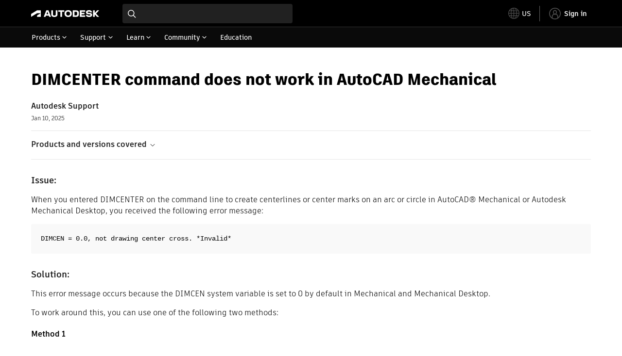

--- FILE ---
content_type: text/html; charset=utf-8
request_url: https://www.autodesk.com/support/technical/article/caas/sfdcarticles/sfdcarticles/DIMCENTER-command-does-not-work.html
body_size: 6412
content:
<!doctype html><html lang="en-US" data-pds-host="https://web-engineering-svc.autodesk.com" data-env="prod"><head><meta charset="UTF-8"/><meta name="viewport" content="width=device-width,initial-scale=1,shrink-to-fit=no"/><script type="text/javascript" data-uh="script" src="https://swc.autodesk.com/web-mfe/universal-header/v1/app.js" defer="defer" -></script><script src="https://swc.autodesk.com/web-mfe/universal-footer/v1/app.js" type="text/javascript" defer="defer"></script><script type="text/javascript" src="https://prd-cfp.autodesk.com/cfp-vendors/current/main.js" defer="defer"></script><script type="text/javascript" src="https://prd-cfp.autodesk.com/cfp-runtime/current/main.js" defer="defer"></script><script type="text/javascript">!function(){const e=function(e){try{return sessionStorage.getItem(e)}catch(e){return console.warn("[CFP] Failed to access sessionStorage:",e),null}},o=function(e){try{sessionStorage.removeItem(e)}catch(e){console.warn("[CFP] Failed to remove sessionStorage:",e)}};if("true"===e("aa-force-refresh"))return console.info("[CFP] Force refresh detected, reloading page..."),o("aa-force-refresh"),void window.location.reload(!0);let i=0;const r=setInterval((function(){if(i++,window.cfp?.providers?.auth?.register){clearInterval(r);try{const i=(window.__PRELOADED_STATE__||{}).envData||{},r=i.ENVIRONMENT||"prd",n=i.PKCE_CLIENT_ID,t=i.LANGUAGE||"en-US";if(!n)return void console.warn("[CFP Early] No PKCE_CLIENT_ID available");window.cfp.providers.localization?.init&&!window.etxCfpLocalizationInitialized&&(window.cfp.providers.localization.init(t),window.etxCfpLocalizationInitialized=!0,console.info("[CFP Early] Localization initialized:",t));const a="stg"===r||"dev"===r?"stg":"prd",s="prd"===a?"prod":a,c="/support/technical",l=window.location.origin+c+"/auth",d=window.location.origin+c;window.cfp.providers.auth.register({clientId:n,redirectUri:l,logoutRedirectUri:d,environment:s,scope:"data:read openid user-profile:read",useRefreshTokens:!0}),window.etxCfpAuthRegistered=!0,console.info("[CFP Early] Auth provider registered before React hydration");"true"===e("aa-trigger-signin")&&(console.info("[CFP] Sign into another account flow: triggering login..."),o("aa-trigger-signin"),function(e,o){try{sessionStorage.setItem(e,o)}catch(e){console.warn("[CFP] Failed to set sessionStorage:",e)}}("aa-force-refresh","true"),window.cfp.providers.auth.login().then((function(){console.info("[CFP] Login triggered successfully")})).catch((function(e){console.error("[CFP] Error triggering login:",e)})))}catch(e){console.error("[CFP Early] Registration failed:",e)}}else i>=50&&(clearInterval(r),console.warn("[CFP Early] Timeout waiting for CFP runtime"))}),200)}()</script><script type="text/javascript" src="https://ase-cdn.autodesk.com/adp/v3/latest/js/@adsk/adp-web-analytics-sdk.min.js" defer="defer"></script><script type="text/javascript" src="https://swc.autodesk.com/web-utils/conversion-web-analytics-utils/main.js" defer="defer"></script><link rel="preload" href="https://swc.autodesk.com/pharmacopeia/fonts/ArtifaktLegend/v1.0/WOFF2/Artifakt%20Legend%20Extra%20Bold.woff2" as="font" type="font/woff2" crossorigin/><style>@font-face{font-family:ArtifaktLegend;src:local('Artifakt Legend Extra Bold'),local('ArtifaktLegend-ExtraBold'),url('https://swc.autodesk.com/pharmacopeia/fonts/ArtifaktLegend/v1.0/WOFF2/Artifakt%20Legend%20Extra%20Bold.woff2') format('woff2'),local('Artifakt Legend Extra Bold'),local('ArtifaktLegend-ExtraBold'),url('https://swc.autodesk.com/pharmacopeia/fonts/ArtifaktLegend/v1.0/WOFF/Artifakt%20Legend%20Extra%20Bold.woff') format('woff'),local('Artifakt Legend Extra Bold'),local('ArtifaktLegend-ExtraBold'),url('https://swc.autodesk.com/pharmacopeia/fonts/ArtifaktLegend/v1.0/TTF/Artifakt%20Legend%20Extra%20Bold.ttf') format('truetype');font-weight:800;font-style:normal;font-display:swap}</style><link rel="stylesheet" href="https://swc.autodesk.com/pharmacopeia/css/dhig2021/v3/dhig-global.css"/><title>DIMCENTER command does not work in AutoCAD Mechanical</title> <meta name="keywords" content="When you entered DIMCENTER on the command line to create centerlines or center marks on an arc or circle in AutoCAD® Mechanical or Autodesk Mechanical Desktop, you received the following error message: DIMCEN = 0.0, not drawing center cross. *Invalid* This error message occurs because the DIMCEN system variable is set to 0 by default in Mechanical and Mechanical Desktop" /> <meta name="description" content="When you entered DIMCENTER on the command line to create centerlines or center marks on an arc or circle in AutoCAD® Mechanical or Autodesk Mechanical Desktop, you received the following error message: DIMCEN = 0.0, not drawing center cross. *Invalid* This error message occurs because the DIMCEN system variable is set to 0 by default in Mechanical and Mechanical Desktop" /> <meta name="twitter:card" content="summary" /> <meta name="twitter:title" content="DIMCENTER command does not work in AutoCAD Mechanical" /> <meta name="twitter:description" content="When you entered DIMCENTER on the command line to create centerlines or center marks on an arc or circle in AutoCAD® Mechanical or Autodesk Mechanical Desktop, you received the following error message: DIMCEN = 0.0, not drawing center cross. *Invalid* This error message occurs because the DIMCEN system variable is set to 0 by default in Mechanical and Mechanical Desktop" /> <meta name="twitter:site" content="@autodesk" /> <meta name="twitter:creator" content="@autodesk" /> <meta name="og:type" content="summary" /> <meta name="og:title" content='DIMCENTER command does not work in AutoCAD Mechanical' /> <meta name="og:description" content="When you entered DIMCENTER on the command line to create centerlines or center marks on an arc or circle in AutoCAD® Mechanical or Autodesk Mechanical Desktop, you received the following error message: DIMCEN = 0.0, not drawing center cross. *Invalid* This error message occurs because the DIMCEN system variable is set to 0 by default in Mechanical and Mechanical Desktop" /> <link rel="canonical" href="https://www.autodesk.com/support/technical/article/caas/sfdcarticles/sfdcarticles/DIMCENTER-command-does-not-work.html" /> 
<link rel="alternate" hreflang="de-de" href="https://www.autodesk.com/de/support/technical/article/caas/sfdcarticles/sfdcarticles/DIMCENTER-command-does-not-work.html"/><link rel="alternate" hreflang="en-us" href="https://www.autodesk.com/support/technical/article/caas/sfdcarticles/sfdcarticles/DIMCENTER-command-does-not-work.html"/><link rel="alternate" hreflang="es-es" href="https://www.autodesk.com/es/support/technical/article/caas/sfdcarticles/sfdcarticles/DIMCENTER-command-does-not-work.html"/><link rel="alternate" hreflang="fr-fr" href="https://www.autodesk.com/fr/support/technical/article/caas/sfdcarticles/sfdcarticles/DIMCENTER-command-does-not-work.html"/><link rel="alternate" hreflang="it-it" href="https://www.autodesk.com/it/support/technical/article/caas/sfdcarticles/sfdcarticles/DIMCENTER-command-does-not-work.html"/><link rel="alternate" hreflang="ja-jp" href="https://www.autodesk.com/jp/support/technical/article/caas/sfdcarticles/sfdcarticles/DIMCENTER-command-does-not-work.html"/><link rel="alternate" hreflang="ko-kr" href="https://www.autodesk.com/kr/support/technical/article/caas/sfdcarticles/sfdcarticles/DIMCENTER-command-does-not-work.html"/><link rel="alternate" hreflang="pt-br" href="https://www.autodesk.com/br/support/technical/article/caas/sfdcarticles/sfdcarticles/DIMCENTER-command-does-not-work.html"/><link rel="alternate" hreflang="zh-cn" href="https://www.autodesk.com.cn/support/technical/article/caas/sfdcarticles/sfdcarticles/DIMCENTER-command-does-not-work.html"/><link rel="alternate" hreflang="cs-cz" href="https://www.autodesk.com/support/technical/article/caas/sfdcarticles/sfdcarticles/DIMCENTER-command-does-not-work.html"/><link rel="alternate" hreflang="da-dk" href="https://www.autodesk.com/support/technical/article/caas/sfdcarticles/sfdcarticles/DIMCENTER-command-does-not-work.html"/><link rel="alternate" hreflang="de-ch" href="https://www.autodesk.com/de/support/technical/article/caas/sfdcarticles/sfdcarticles/DIMCENTER-command-does-not-work.html"/><link rel="alternate" hreflang="de-at" href="https://www.autodesk.com/de/support/technical/article/caas/sfdcarticles/sfdcarticles/DIMCENTER-command-does-not-work.html"/><link rel="alternate" hreflang="en-au" href="https://www.autodesk.com/support/technical/article/caas/sfdcarticles/sfdcarticles/DIMCENTER-command-does-not-work.html"/><link rel="alternate" hreflang="en-ca" href="https://www.autodesk.com/support/technical/article/caas/sfdcarticles/sfdcarticles/DIMCENTER-command-does-not-work.html"/><link rel="alternate" hreflang="en-gb" href="https://www.autodesk.com/support/technical/article/caas/sfdcarticles/sfdcarticles/DIMCENTER-command-does-not-work.html"/><link rel="alternate" hreflang="en-hk" href="https://www.autodesk.com/support/technical/article/caas/sfdcarticles/sfdcarticles/DIMCENTER-command-does-not-work.html"/><link rel="alternate" hreflang="en-in" href="https://www.autodesk.com/support/technical/article/caas/sfdcarticles/sfdcarticles/DIMCENTER-command-does-not-work.html"/><link rel="alternate" hreflang="en-ie" href="https://www.autodesk.com/support/technical/article/caas/sfdcarticles/sfdcarticles/DIMCENTER-command-does-not-work.html"/><link rel="alternate" hreflang="en-nl" href="https://www.autodesk.com/support/technical/article/caas/sfdcarticles/sfdcarticles/DIMCENTER-command-does-not-work.html"/><link rel="alternate" hreflang="en-th" href="https://www.autodesk.com/support/technical/article/caas/sfdcarticles/sfdcarticles/DIMCENTER-command-does-not-work.html"/><link rel="alternate" hreflang="en-id" href="https://www.autodesk.com/support/technical/article/caas/sfdcarticles/sfdcarticles/DIMCENTER-command-does-not-work.html"/><link rel="alternate" hreflang="en-ph" href="https://www.autodesk.com/support/technical/article/caas/sfdcarticles/sfdcarticles/DIMCENTER-command-does-not-work.html"/><link rel="alternate" hreflang="en-my" href="https://www.autodesk.com/support/technical/article/caas/sfdcarticles/sfdcarticles/DIMCENTER-command-does-not-work.html"/><link rel="alternate" hreflang="en-nz" href="https://www.autodesk.com/support/technical/article/caas/sfdcarticles/sfdcarticles/DIMCENTER-command-does-not-work.html"/><link rel="alternate" hreflang="en-sg" href="https://www.autodesk.com/support/technical/article/caas/sfdcarticles/sfdcarticles/DIMCENTER-command-does-not-work.html"/><link rel="alternate" hreflang="en-za" href="https://www.autodesk.com/support/technical/article/caas/sfdcarticles/sfdcarticles/DIMCENTER-command-does-not-work.html"/><link rel="alternate" hreflang="en-ae" href="https://www.autodesk.com/support/technical/article/caas/sfdcarticles/sfdcarticles/DIMCENTER-command-does-not-work.html"/><link rel="alternate" hreflang="en-eg" href="https://www.autodesk.com/support/technical/article/caas/sfdcarticles/sfdcarticles/DIMCENTER-command-does-not-work.html"/><link rel="alternate" hreflang="en-il" href="https://www.autodesk.com/support/technical/article/caas/sfdcarticles/sfdcarticles/DIMCENTER-command-does-not-work.html"/><link rel="alternate" hreflang="en-kw" href="https://www.autodesk.com/support/technical/article/caas/sfdcarticles/sfdcarticles/DIMCENTER-command-does-not-work.html"/><link rel="alternate" hreflang="en-om" href="https://www.autodesk.com/support/technical/article/caas/sfdcarticles/sfdcarticles/DIMCENTER-command-does-not-work.html"/><link rel="alternate" hreflang="en-qa" href="https://www.autodesk.com/support/technical/article/caas/sfdcarticles/sfdcarticles/DIMCENTER-command-does-not-work.html"/><link rel="alternate" hreflang="en-sa" href="https://www.autodesk.com/support/technical/article/caas/sfdcarticles/sfdcarticles/DIMCENTER-command-does-not-work.html"/><link rel="alternate" hreflang="es-ar" href="https://www.autodesk.com/es/support/technical/article/caas/sfdcarticles/sfdcarticles/DIMCENTER-command-does-not-work.html"/><link rel="alternate" hreflang="es-pe" href="https://www.autodesk.com/es/support/technical/article/caas/sfdcarticles/sfdcarticles/DIMCENTER-command-does-not-work.html"/><link rel="alternate" hreflang="es-co" href="https://www.autodesk.com/es/support/technical/article/caas/sfdcarticles/sfdcarticles/DIMCENTER-command-does-not-work.html"/><link rel="alternate" hreflang="es-cl" href="https://www.autodesk.com/es/support/technical/article/caas/sfdcarticles/sfdcarticles/DIMCENTER-command-does-not-work.html"/><link rel="alternate" hreflang="es-uy" href="https://www.autodesk.com/es/support/technical/article/caas/sfdcarticles/sfdcarticles/DIMCENTER-command-does-not-work.html"/><link rel="alternate" hreflang="es-mx" href="https://www.autodesk.com/es/support/technical/article/caas/sfdcarticles/sfdcarticles/DIMCENTER-command-does-not-work.html"/><link rel="alternate" hreflang="fi-fi" href="https://www.autodesk.com/support/technical/article/caas/sfdcarticles/sfdcarticles/DIMCENTER-command-does-not-work.html"/><link rel="alternate" hreflang="fr-be" href="https://www.autodesk.com/fr/support/technical/article/caas/sfdcarticles/sfdcarticles/DIMCENTER-command-does-not-work.html"/><link rel="alternate" hreflang="fr-ca" href="https://www.autodesk.com/fr/support/technical/article/caas/sfdcarticles/sfdcarticles/DIMCENTER-command-does-not-work.html"/><link rel="alternate" hreflang="fr-ch" href="https://www.autodesk.com/fr/support/technical/article/caas/sfdcarticles/sfdcarticles/DIMCENTER-command-does-not-work.html"/><link rel="alternate" hreflang="hu-hu" href="https://www.autodesk.com/support/technical/article/caas/sfdcarticles/sfdcarticles/DIMCENTER-command-does-not-work.html"/><link rel="alternate" hreflang="it-ch" href="https://www.autodesk.com/it/support/technical/article/caas/sfdcarticles/sfdcarticles/DIMCENTER-command-does-not-work.html"/><link rel="alternate" hreflang="nl-be" href="https://www.autodesk.com/support/technical/article/caas/sfdcarticles/sfdcarticles/DIMCENTER-command-does-not-work.html"/><link rel="alternate" hreflang="nl-nl" href="https://www.autodesk.com/support/technical/article/caas/sfdcarticles/sfdcarticles/DIMCENTER-command-does-not-work.html"/><link rel="alternate" hreflang="no-no" href="https://www.autodesk.com/support/technical/article/caas/sfdcarticles/sfdcarticles/DIMCENTER-command-does-not-work.html"/><link rel="alternate" hreflang="pl-pl" href="https://www.autodesk.com/support/technical/article/caas/sfdcarticles/sfdcarticles/DIMCENTER-command-does-not-work.html"/><link rel="alternate" hreflang="pt-pt" href="https://www.autodesk.com/br/support/technical/article/caas/sfdcarticles/sfdcarticles/DIMCENTER-command-does-not-work.html"/><link rel="alternate" hreflang="sv-se" href="https://www.autodesk.com/support/technical/article/caas/sfdcarticles/sfdcarticles/DIMCENTER-command-does-not-work.html"/><link rel="alternate" hreflang="tr-tr" href="https://www.autodesk.com/support/technical/article/caas/sfdcarticles/sfdcarticles/DIMCENTER-command-does-not-work.html"/><link rel="alternate" hreflang="zh-tw" href="https://www.autodesk.com.cn/support/technical/article/caas/sfdcarticles/sfdcarticles/DIMCENTER-command-does-not-work.html"/><link rel="alternate" hreflang="x-default" href="https://www.autodesk.com/support/technical/article/caas/sfdcarticles/sfdcarticles/DIMCENTER-command-does-not-work.html"/><meta name="alternate" data-locale="ru-ru" data-link="https://www.autodesk.com/ru-ru">  <link rel="preconnect" href="https://swc.autodesk.com"/><link rel="preconnect" href="https://damassets.autodesk.net"/><link rel="preconnect" href="https://static-dc.autodesk.net"/><link rel="preconnect" href="https://tags.tiqcdn.com"/><link rel="dns-prefetch" href="https://app.digital-help-prd.autodesk.com"/><link rel="icon" type="image/png" href="https://static-dc.autodesk.net/etc.clientlibs/dotcom/clientlibs/clientlib-site/resources/images/favicons/app-icon-192.png" sizes="192x192"/><link rel="apple-touch-icon" type="image/png" href="https://static-dc.autodesk.net/etc.clientlibs/dotcom/clientlibs/clientlib-site/resources/images/favicons/touch-icon-180.png"/><link rel="icon" type="image/svg+xml" href="https://static-dc.autodesk.net/etc.clientlibs/dotcom/clientlibs/clientlib-site/resources/images/favicons/favicon.svg"/><script defer="defer" src="/support/technical/static/js/main.e8a8dd0e.js"></script><style data-styled="true" data-styled-version="6.1.18">html{-moz-text-size-adjust:none;-webkit-text-size-adjust:none;text-size-adjust:none;}/*!sc*/
body{font-family:ArtifaktElement,Arial,sans-serif;margin:0;padding:0;}/*!sc*/
.container--header,.fixed-header{min-height:57px;}/*!sc*/
@media screen and (min-width: 1040px){.container--header,.fixed-header{min-height:97.5px;}}/*!sc*/
.etx-root{min-height:300px;}/*!sc*/
.page-container-wrapper{margin:0 auto;max-width:100pc;}/*!sc*/
.page-container,.page-container-inner{margin:0 5%;}/*!sc*/
@media (min-width: 560px){.page-container,.page-container-inner{margin:0 24px;}}/*!sc*/
@media (min-width: 1040px){.page-container,.page-container-inner{margin:0 5%;max-width:90%;}}/*!sc*/
.wd-lightbox-overlay{display:none;}/*!sc*/
data-styled.g1[id="sc-global-doEtEA1"]{content:"sc-global-doEtEA1,"}/*!sc*/
</style></head><body><div id="dhig-svg-container" style="display:none"><svg width="0" height="0" style="position:absolute"><symbol fill="none" viewBox="0 0 24 24" id="dhig--icons--utility--cta-arrow-right" xmlns="http://www.w3.org/2000/svg"><path d="M12.06 8l3.995 4m0 0l-3.995 4m3.995-4H7m15 0c0 5.523-4.477 10-10 10S2 17.523 2 12 6.477 2 12 2s10 4.477 10 10z" stroke="currentColor" stroke-width="1.5" stroke-linecap="round" stroke-linejoin="round"></path></symbol><symbol fill="none" viewBox="0 0 24 24" id="dhig--icons--utility--external" xmlns="http://www.w3.org/2000/svg"><path d="M9.787 8.536h6.143m0 0v6.143m0-6.143L9 15.464" stroke="currentColor" stroke-width="1.5" stroke-linecap="round" stroke-linejoin="round"></path></symbol></svg></div><div><div class="container container--header"><div id="etx-uh-container" class="fixed-header"></div></div><div class="container"><div id="root" class="cmp-container"><script>
        window.__PRELOADED_STATE__ = {"errorData":{"hasError":false,"errorType":null,"metaData":null},"envData":{"ENVIRONMENT":"prd","LOG_LEVEL":"info","HTML_MAX_AGE":"86400","LOGGER_URL":"/support/technical/logger","PKCE_CLIENT_ID":"Zawk0WtDVql66pNj5LpCmUsyTBj0G5o8","ADP_CONFIG":{"prd":{"serviceUrl":"https://akn.analytics.autodesk.com","appId":"knowledge","apiKey":"8738946623b611e793ae92361f002671","signWith":"8e22077f-0f3e-f892-b948-a942275fe856"},"stg":{"serviceUrl":"https://akn.analytics-staging.autodesk.com","appId":"knowledge","apiKey":"44d5873223b611e793ae92361f002671","signWith":"b5d84be8-6b01-4093-adbd-aa89c24ee514","environment":"stg"}},"HOST":"ndz2okf3n3.execute-api.us-east-1.amazonaws.com","VERSION":"11.7.4","ROUTER_BASENAME":"/support/technical","LANGUAGE":"en-US","languageSelector":{"defaultUrl":"https://www.autodesk.com/support/technical/article/caas/sfdcarticles/sfdcarticles/DIMCENTER-command-does-not-work.html","localeUrlMapping":[{"locale":"de-DE","url":"https://www.autodesk.com/de/support/technical/article/caas/sfdcarticles/sfdcarticles/DIMCENTER-command-does-not-work.html"},{"locale":"en-US","url":"https://www.autodesk.com/support/technical/article/caas/sfdcarticles/sfdcarticles/DIMCENTER-command-does-not-work.html"},{"locale":"es-ES","url":"https://www.autodesk.com/es/support/technical/article/caas/sfdcarticles/sfdcarticles/DIMCENTER-command-does-not-work.html"},{"locale":"fr-FR","url":"https://www.autodesk.com/fr/support/technical/article/caas/sfdcarticles/sfdcarticles/DIMCENTER-command-does-not-work.html"},{"locale":"it-IT","url":"https://www.autodesk.com/it/support/technical/article/caas/sfdcarticles/sfdcarticles/DIMCENTER-command-does-not-work.html"},{"locale":"ja-JP","url":"https://www.autodesk.com/jp/support/technical/article/caas/sfdcarticles/sfdcarticles/DIMCENTER-command-does-not-work.html"},{"locale":"ko-KR","url":"https://www.autodesk.com/kr/support/technical/article/caas/sfdcarticles/sfdcarticles/DIMCENTER-command-does-not-work.html"},{"locale":"pt-BR","url":"https://www.autodesk.com/br/support/technical/article/caas/sfdcarticles/sfdcarticles/DIMCENTER-command-does-not-work.html"},{"locale":"zh-CN","url":"https://www.autodesk.com.cn/support/technical/article/caas/sfdcarticles/sfdcarticles/DIMCENTER-command-does-not-work.html"},{"locale":"cs-CZ","url":"https://www.autodesk.com/support/technical/article/caas/sfdcarticles/sfdcarticles/DIMCENTER-command-does-not-work.html"},{"locale":"da-DK","url":"https://www.autodesk.com/support/technical/article/caas/sfdcarticles/sfdcarticles/DIMCENTER-command-does-not-work.html"},{"locale":"de-CH","url":"https://www.autodesk.com/de/support/technical/article/caas/sfdcarticles/sfdcarticles/DIMCENTER-command-does-not-work.html"},{"locale":"de-AT","url":"https://www.autodesk.com/de/support/technical/article/caas/sfdcarticles/sfdcarticles/DIMCENTER-command-does-not-work.html"},{"locale":"en-AU","url":"https://www.autodesk.com/support/technical/article/caas/sfdcarticles/sfdcarticles/DIMCENTER-command-does-not-work.html"},{"locale":"en-CA","url":"https://www.autodesk.com/support/technical/article/caas/sfdcarticles/sfdcarticles/DIMCENTER-command-does-not-work.html"},{"locale":"en-GB","url":"https://www.autodesk.com/support/technical/article/caas/sfdcarticles/sfdcarticles/DIMCENTER-command-does-not-work.html"},{"locale":"en-HK","url":"https://www.autodesk.com/support/technical/article/caas/sfdcarticles/sfdcarticles/DIMCENTER-command-does-not-work.html"},{"locale":"en-IN","url":"https://www.autodesk.com/support/technical/article/caas/sfdcarticles/sfdcarticles/DIMCENTER-command-does-not-work.html"},{"locale":"en-IE","url":"https://www.autodesk.com/support/technical/article/caas/sfdcarticles/sfdcarticles/DIMCENTER-command-does-not-work.html"},{"locale":"en-NL","url":"https://www.autodesk.com/support/technical/article/caas/sfdcarticles/sfdcarticles/DIMCENTER-command-does-not-work.html"},{"locale":"en-TH","url":"https://www.autodesk.com/support/technical/article/caas/sfdcarticles/sfdcarticles/DIMCENTER-command-does-not-work.html"},{"locale":"en-ID","url":"https://www.autodesk.com/support/technical/article/caas/sfdcarticles/sfdcarticles/DIMCENTER-command-does-not-work.html"},{"locale":"en-PH","url":"https://www.autodesk.com/support/technical/article/caas/sfdcarticles/sfdcarticles/DIMCENTER-command-does-not-work.html"},{"locale":"en-MY","url":"https://www.autodesk.com/support/technical/article/caas/sfdcarticles/sfdcarticles/DIMCENTER-command-does-not-work.html"},{"locale":"en-NZ","url":"https://www.autodesk.com/support/technical/article/caas/sfdcarticles/sfdcarticles/DIMCENTER-command-does-not-work.html"},{"locale":"en-SG","url":"https://www.autodesk.com/support/technical/article/caas/sfdcarticles/sfdcarticles/DIMCENTER-command-does-not-work.html"},{"locale":"en-ZA","url":"https://www.autodesk.com/support/technical/article/caas/sfdcarticles/sfdcarticles/DIMCENTER-command-does-not-work.html"},{"locale":"en-AE","url":"https://www.autodesk.com/support/technical/article/caas/sfdcarticles/sfdcarticles/DIMCENTER-command-does-not-work.html"},{"locale":"en-EG","url":"https://www.autodesk.com/support/technical/article/caas/sfdcarticles/sfdcarticles/DIMCENTER-command-does-not-work.html"},{"locale":"en-IL","url":"https://www.autodesk.com/support/technical/article/caas/sfdcarticles/sfdcarticles/DIMCENTER-command-does-not-work.html"},{"locale":"en-KW","url":"https://www.autodesk.com/support/technical/article/caas/sfdcarticles/sfdcarticles/DIMCENTER-command-does-not-work.html"},{"locale":"en-OM","url":"https://www.autodesk.com/support/technical/article/caas/sfdcarticles/sfdcarticles/DIMCENTER-command-does-not-work.html"},{"locale":"en-QA","url":"https://www.autodesk.com/support/technical/article/caas/sfdcarticles/sfdcarticles/DIMCENTER-command-does-not-work.html"},{"locale":"en-SA","url":"https://www.autodesk.com/support/technical/article/caas/sfdcarticles/sfdcarticles/DIMCENTER-command-does-not-work.html"},{"locale":"es-AR","url":"https://www.autodesk.com/es/support/technical/article/caas/sfdcarticles/sfdcarticles/DIMCENTER-command-does-not-work.html"},{"locale":"es-PE","url":"https://www.autodesk.com/es/support/technical/article/caas/sfdcarticles/sfdcarticles/DIMCENTER-command-does-not-work.html"},{"locale":"es-CO","url":"https://www.autodesk.com/es/support/technical/article/caas/sfdcarticles/sfdcarticles/DIMCENTER-command-does-not-work.html"},{"locale":"es-CL","url":"https://www.autodesk.com/es/support/technical/article/caas/sfdcarticles/sfdcarticles/DIMCENTER-command-does-not-work.html"},{"locale":"es-UY","url":"https://www.autodesk.com/es/support/technical/article/caas/sfdcarticles/sfdcarticles/DIMCENTER-command-does-not-work.html"},{"locale":"es-MX","url":"https://www.autodesk.com/es/support/technical/article/caas/sfdcarticles/sfdcarticles/DIMCENTER-command-does-not-work.html"},{"locale":"fi-FI","url":"https://www.autodesk.com/support/technical/article/caas/sfdcarticles/sfdcarticles/DIMCENTER-command-does-not-work.html"},{"locale":"fr-BE","url":"https://www.autodesk.com/fr/support/technical/article/caas/sfdcarticles/sfdcarticles/DIMCENTER-command-does-not-work.html"},{"locale":"fr-CA","url":"https://www.autodesk.com/fr/support/technical/article/caas/sfdcarticles/sfdcarticles/DIMCENTER-command-does-not-work.html"},{"locale":"fr-CH","url":"https://www.autodesk.com/fr/support/technical/article/caas/sfdcarticles/sfdcarticles/DIMCENTER-command-does-not-work.html"},{"locale":"hu-HU","url":"https://www.autodesk.com/support/technical/article/caas/sfdcarticles/sfdcarticles/DIMCENTER-command-does-not-work.html"},{"locale":"it-CH","url":"https://www.autodesk.com/it/support/technical/article/caas/sfdcarticles/sfdcarticles/DIMCENTER-command-does-not-work.html"},{"locale":"nl-BE","url":"https://www.autodesk.com/support/technical/article/caas/sfdcarticles/sfdcarticles/DIMCENTER-command-does-not-work.html"},{"locale":"nl-NL","url":"https://www.autodesk.com/support/technical/article/caas/sfdcarticles/sfdcarticles/DIMCENTER-command-does-not-work.html"},{"locale":"no-NO","url":"https://www.autodesk.com/support/technical/article/caas/sfdcarticles/sfdcarticles/DIMCENTER-command-does-not-work.html"},{"locale":"pl-PL","url":"https://www.autodesk.com/support/technical/article/caas/sfdcarticles/sfdcarticles/DIMCENTER-command-does-not-work.html"},{"locale":"pt-PT","url":"https://www.autodesk.com/br/support/technical/article/caas/sfdcarticles/sfdcarticles/DIMCENTER-command-does-not-work.html"},{"locale":"sv-SE","url":"https://www.autodesk.com/support/technical/article/caas/sfdcarticles/sfdcarticles/DIMCENTER-command-does-not-work.html"},{"locale":"tr-TR","url":"https://www.autodesk.com/support/technical/article/caas/sfdcarticles/sfdcarticles/DIMCENTER-command-does-not-work.html"},{"locale":"zh-TW","url":"https://www.autodesk.com.cn/support/technical/article/caas/sfdcarticles/sfdcarticles/DIMCENTER-command-does-not-work.html"}]},"loadAA":true,"pageType":"caas"},"productData":{"productDocumentation":{},"bannerBoxData":{},"recommendationLoading":false,"recommendedContent":[],"customContentLoading":false,"error":{"errorType":null,"errorMetaData":null},"productSlug":"","browseTypes":[],"generalTopics":"","contactSupport":""},"caasData":{"request":{"origin":"upi","key":"caas/sfdcarticles/sfdcarticles/DIMCENTER-command-does-not-work.html","locale":"en-US"},"response":{"source":"sfdcarticles","url":"http://help.autodesk.com.s3.amazonaws.com/sfdcarticles/DIMCENTER-command-does-not-work","shortDescription":"When you entered DIMCENTER on the command line to create centerlines or center marks on an arc or circle in AutoCAD® Mechanical or Autodesk Mechanical Desktop, you received the following error message: DIMCEN = 0.0, not drawing center cross. *Invalid* This error message occurs because the DIMCEN system variable is set to 0 by default in Mechanical and Mechanical Desktop","title":"DIMCENTER command does not work in AutoCAD Mechanical","publishDate":"2025-01-10 00:00:00","contentGroup":["Troubleshooting"],"topicId":"kA93g00000004Tk","caasContent":"\u003cdiv id=\"sfdcarticles\" class=\"caas_sf\"\u003e\u003cdiv id=\"sfdcarticles\" class=\"caas_sf\"\u003e\n \u003cdiv id=\"issue\" class=\"adskkb_issues\"\u003e\n  \u003ch3\u003eIssue:\u003c/h3\u003e\n  \u003cdiv id=\"section2\"\u003e\n   \u003cp\u003eWhen you entered DIMCENTER on the command line&nbsp;to create centerlines or center marks on an arc or circle in AutoCAD® Mechanical or Autodesk Mechanical Desktop, you received the following&nbsp;error message:\u003c/p\u003e\n   \u003cp\u003e\u003ccode\u003eDIMCEN = 0.0, not drawing center cross. *Invalid*\u003c/code\u003e\u003c/p\u003e\n  \u003c/div\u003e\n \u003c/div\u003e\n \u003cdiv id=\"solution\" class=\"adskkb_solution\"\u003e\n  \u003ch3\u003eSolution:\u003c/h3\u003e\n  \u003cdiv id=\"section3\"\u003e\n   \u003cp\u003eThis error message occurs because the DIMCEN system variable is set to 0 by default in Mechanical and Mechanical Desktop.\u003c/p\u003e\n   \u003cp\u003eTo work around this, you can use one of the following two methods:\u003c/p\u003e\n   \u003ch4\u003e\u003cstrong\u003eMethod 1\u003c/strong\u003e\u003c/h4\u003e\n   \u003col\u003e\n    \u003cli\u003eOn the command line, enter&nbsp;\u003cstrong\u003eDIMCEN \u003c/strong\u003e\u003c/li\u003e\n    \u003cli\u003eEnter&nbsp;a positive value&nbsp;for the&nbsp;DIMCEN system variable.\u003c/li\u003e\n    \u003cli\u003eUse the DIMCENTER command.\u003c/li\u003e\n   \u003c/ol\u003e\n   \u003ch4\u003e\u003cstrong\u003eMethod 2\u003c/strong\u003e\u003c/h4\u003e\n   \u003cp\u003eUse the&nbsp;AMCENCROSS command instead of DIMCENTER. AMCENCROSS&nbsp;is an&nbsp;improved command in Mechanical and Mechanical Desktop.\u003c/p\u003e\n  \u003c/div\u003e\n \u003c/div\u003e\n \u003cdiv id=\"products\" class=\"adskkb_products\"\u003e\n  \u003ch3\u003eProducts:\u003c/h3\u003e AutoCAD Mechanical; Mechanical Desktop;\n \u003c/div\u003e\n\u003c/div\u003e\u003c/div\u003e","publisher":"Autodesk","language":"english","lastUpdateDate":"2025-01-10 00:00:00","contentUrl":"https://www.autodesk.com/support/technical/article/caas/sfdcarticles/sfdcarticles/DIMCENTER-command-does-not-work.html","subSource":"FaqArticle","caasKey":"caas/sfdcarticles/sfdcarticles/DIMCENTER-command-does-not-work.html","sfdcId":"kA93g00000004Tk","upiLanguage":"ENU","productRelease":["AutoCAD Mechanical 2021","AutoCAD Mechanical 2022","AutoCAD Mechanical 2023","AutoCAD Mechanical 2024","AutoCAD Mechanical 2025","AutoCAD Mechanical 2026"],"productLine":["AutoCAD Mechanical","Media & Entertainment Collection","Architecture Engineering & Construction Collection","AutoCAD Products","Product Design & Manufacturing Collection","AutoCAD Specialized Toolsets","Industry Collections"],"caseCount":"1","nodeId":"kA93g00000004Tk","caseId":["23538428"],"description":"When you entered DIMCENTER on the command line to create centerlines or center marks on an arc or circle in AutoCAD® Mechanical or Autodesk Mechanical Desktop, you received the following error message:DIMCEN = 0.0, not drawing center cross. *Invalid*","knowledgeSource":"Technical Support","mediaType":["Text Only"],"audience":["User"],"versionNumber":"7","articleType":"FAQ","docnUrl":"DIMCENTER-command-does-not-work","versionId":"ka9Kf000000szCyIAI","lastAttachedDate":"2024-12-27 00:00:00","articleNumber":"000234845","contactSupport":"\n\n\n\u003cdiv class=\"xfpage-content-container\"\u003e\n  \n  \u003cdiv class=\"root container responsivegrid\"\u003e\n\n    \n    \n    \n    \u003cdiv id=\"container-3acc490818\" class=\"cmp-container\"\u003e\n        \n        \u003cdiv class=\"flexible-text\"\u003e\u003cdiv id=\"flexible-text-106aeb187a\" class=\"pnl-ft dhig-theme--light dhig-py-8\" data-wat-content-type=\"panel\" data-wat-content-name=\"flexible text-only\" style=\"background-color: #f9f9f9;\"\u003e\n  \u003cdiv class=\"page-container-wrapper\"\u003e\n    \u003cdiv class=\"page-container\"\u003e\n      \n      \u003cdiv class=\"pnl-ft__heading lg:dhig-w-3/5\"\u003e\n\u003cdiv id=\"title-d8bb64ba85\" class=\"cmp-title \"\u003e\n  \u003ch2 class=\"cmp-title__text dhig-typography-headline-medium\"\u003e\n    Need help? Ask the Autodesk Assistant!\u003c/h2\u003e\n\u003c/div\u003e\n\n    \n\n\u003c/div\u003e\n      \u003cdiv class=\"md:dhig-flex\"\u003e\n        \u003cdiv class=\"lg:dhig-w-3/5 md:dhig-w-2/3\"\u003e\n          \n          \u003cdiv class=\"dhig-mt-2 pnl-ft__subheading\"\u003e\n\u003cdiv id=\"text-f19f35bbbd\" class=\"cmp-text dhig-typography-body-copy-medium\"\u003e\n  \u003cdiv class=\"cmp-text-editable  cmp-text-editable_v2_see_more\"\u003e\n    \u003cp\u003eThe Assistant can help you find answers or contact an agent.\u003c/p\u003e\n\n    \n  \u003c/div\u003e\n\u003c/div\u003e\n\n\n    \n\n\u003c/div\u003e\n          \n          \u003cdiv class=\"dhig-mt-4 pnl-ft__cta-button\"\u003e\n\n\u003cdiv class=\"cmp-button__wrapper \" style=\"width: 100%;\"\u003e\n  \n  \u003ca class=\"cmp-button MuiButtonBase-root MuiButton-root MuiButton-contained cmp-button__row-reverse assistant-onclick assistant-loading Mui-disabled assistant-icon \" id=\"button-0ad54db111\" tabindex=\"0\" data-video-id=\"/content/autodesk/global/en/support/contact-support.html\" data-login=\"false\" data-return-url=\"/content/autodesk/global/en/support/contact-support.html\" data-wat-loc=\"content\" data-wat-val=\"contact support\" data-wat-link=\"true\" href=\"/support/contact-support\"\u003e\n    \n    \n    \n    \u003cspan class=\"cmp-button__text MuiButton-label\"\u003eAsk the Assistant\u003c/span\u003e\n    \n    \u003cspan class=\"cmp-button__autodesk-assistant-icon\"\u003e\n      \u003csvg class=\"dc-button-icon cmp-button__icon DhigSvgIcon\" width=\"20\" height=\"24\" viewBox=\"0 0 20 24\" fill=\"none\" xmlns=\"http://www.w3.org/2000/svg\"\u003e\n        \u003cpath fill-rule=\"evenodd\" clip-rule=\"evenodd\" d=\"M13.0695 5.51804C13.3073 5.89858 13.1916 6.39984 12.811 6.63763L1.33667 13.8076C0.956128 14.0454 0.454867 13.9297 0.217076 13.5491C-0.0207158 13.1686 0.0950095 12.6673 0.475555 12.4295L11.9499 5.25956C12.3305 5.02176 12.8317 5.13749 13.0695 5.51804ZM19.3549 5.68563C19.5927 6.06617 19.4769 6.56743 19.0964 6.80522L1.61542 17.7286C1.23487 17.9663 0.733609 17.8506 0.495817 17.4701C0.258026 17.0895 0.373751 16.5883 0.754297 16.3505L18.2353 5.42715C18.6158 5.18936 19.1171 5.30508 19.3549 5.68563ZM19.2572 9.84868C19.495 10.2292 19.3793 10.7305 18.9988 10.9683L17.2438 12.0649C16.8633 12.3027 16.362 12.187 16.1242 11.8064C15.8864 11.4259 16.0021 10.9246 16.3827 10.6868L18.1376 9.5902C18.5182 9.35241 19.0195 9.46813 19.2572 9.84868ZM19.7825 13.4903C20.0202 13.8709 19.9045 14.3721 19.524 14.6099L13.23 18.5428C12.8495 18.7806 12.3482 18.6649 12.1104 18.2843C11.8727 17.9038 11.9884 17.4025 12.3689 17.1647L18.6629 13.2318C19.0434 12.994 19.5447 13.1098 19.7825 13.4903ZM19.4431 17.6173C19.6809 17.9978 19.5652 18.4991 19.1847 18.7369L19.179 18.7404C18.7985 18.9782 18.2972 18.8625 18.0594 18.482C17.8216 18.1014 17.9373 17.6002 18.3179 17.3624L18.3235 17.3588C18.704 17.121 19.2053 17.2367 19.4431 17.6173Z\" fill=\"white\"/\u003e\n        \u003cmask id=\"mask0_497_5061\" style=\"mask-type:alpha\" maskUnits=\"userSpaceOnUse\" x=\"5\" y=\"10\" width=\"13\" height=\"9\"\u003e\n        \u003cpath fill-rule=\"evenodd\" clip-rule=\"evenodd\" d=\"M5.97302 18.149C5.73524 17.7685 5.85098 17.2672 6.23153 17.0294L16.3828 10.6866C16.7633 10.4488 17.2646 10.5646 17.5024 10.9451C17.7401 11.3257 17.6244 11.8269 17.2438 12.0647L7.09261 18.4075C6.71206 18.6453 6.2108 18.5296 5.97302 18.149Z\" fill=\"url(#paint0_linear_497_5061)\"/\u003e\n        \u003c/mask\u003e\n        \u003cg mask=\"url(#mask0_497_5061)\"\u003e\n        \u003cpath fill-rule=\"evenodd\" clip-rule=\"evenodd\" d=\"M5.97302 18.1491C5.73524 17.7686 5.85098 17.2673 6.23153 17.0295L16.3828 10.6867C16.7633 10.449 17.2646 10.5647 17.5024 10.9452C17.7401 11.3258 17.6244 11.8271 17.2438 12.0648L7.09261 18.4076C6.71206 18.6454 6.2108 18.5297 5.97302 18.1491Z\" fill=\"black\"/\u003e\n        \u003c/g\u003e\n        \u003cdefs\u003e\n        \u003clinearGradient id=\"paint0_linear_497_5061\" x1=\"16.3186\" y1=\"11.587\" x2=\"17.1031\" y2=\"15.8914\" gradientUnits=\"userSpaceOnUse\"\u003e\n        \u003cstop stop-opacity=\"0.6\"/\u003e\n        \u003cstop offset=\"0.5\" stop-opacity=\"0.25\"/\u003e\n        \u003cstop offset=\"1\" stop-opacity=\"0.1\"/\u003e\n        \u003c/linearGradient\u003e\n        \u003c/defs\u003e\n      \u003c/svg\u003e\n    \u003c/span\u003e\n  \u003c/a\u003e\n\n\n\u003c/div\u003e\n\n\n\u003c/div\u003e\n        \u003c/div\u003e\n        \n        \u003cdiv class=\"lg:dhig-w-2/5 md:dhig-w-1/3 dhig-flex\"\u003e\n          \n          \u003chr class=\"MuiDivider-root MuiDivider-light MuiDivider-vertical\"/\u003e\n          \u003cdiv class=\"md:dhig-my-2 md:dhig-ml-6 sm:dhig-my-8\"\u003e\n\u003cdiv id=\"text-31325da7b4\" class=\"cmp-text dhig-typography-body-copy-medium\"\u003e\n  \u003cdiv class=\"cmp-text-editable  cmp-text-editable_v2_see_more\"\u003e\n    \u003cp\u003e\u003cb\u003eWhat level of support do you have?\u003c/b\u003e\u003c/p\u003e\n\u003cp\u003eDifferent subscription plans provide distinct categories of support. Find out the level of support for your plan.\u003c/p\u003e\n\u003cp\u003e\u003ca id=\"coral-id-694\" data-wat-link=\"true\" data-wat-val=\"view levels of support\" data-wat-loc=\"content\" class=\"MuiTypography-root MuiLink-root MuiLink-underlineHover\" href=\"/support/subscription-support\"\u003eView levels of support\u003c/a\u003e\u003c/p\u003e\n\n    \n  \u003c/div\u003e\n\u003c/div\u003e\n\n\n    \n\n\u003c/div\u003e\n        \u003c/div\u003e\n      \u003c/div\u003e\n      \n      \n      \n      \n    \u003c/div\u003e\n  \u003c/div\u003e\n\u003c/div\u003e\n\n\n    \n\n\u003c/div\u003e\n\n        \n    \u003c/div\u003e\n\n\u003c/div\u003e\n\n\u003c/div\u003e\n"}}};
      </script><div id="etx-root" class="etx-root"></div></div></div></div><div class="container"><div id="etx-uf-container" class="etx-footer"></div></div><script type="text/javascript" name="tealium:url" src="//tags.tiqcdn.com/utag/autodesk/akp-akn/prod/utag.js" defer="defer"></script></body><!--ENV STATS Env: prd Version: 11.7.4--><!--Timing: Render: 76 ms / Data Fetch: 35 ms / Node Processing: 41 ms--></html> 

--- FILE ---
content_type: text/plain
request_url: https://c.6sc.co/?m=1
body_size: 2
content:
6suuid=4f18d0172d4f1400c0ab7e6983000000b5840f00